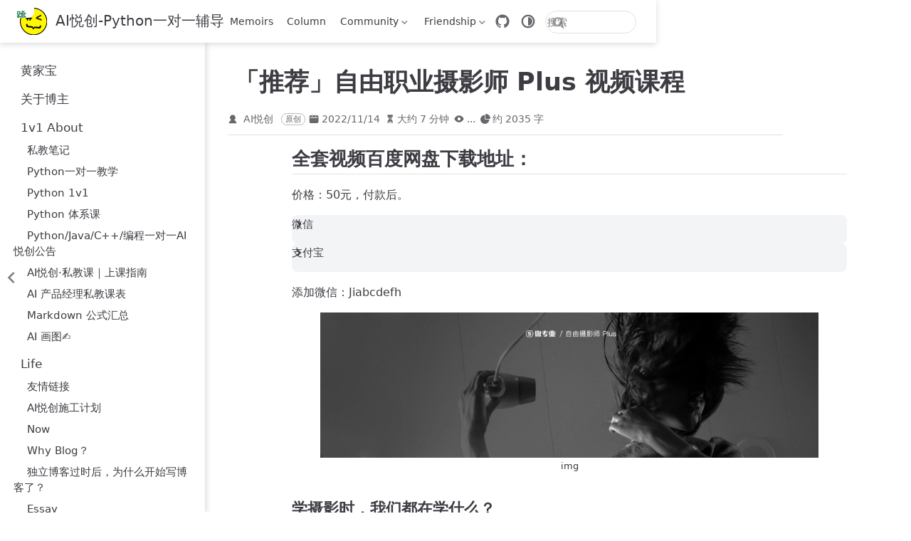

--- FILE ---
content_type: text/html
request_url: https://bornforthis.cn/494.html
body_size: 12859
content:
<!doctype html>
<html lang="zh-CN" data-theme="light">
  <head>
    <meta charset="utf-8" />
    <meta name="viewport" content="width=device-width,initial-scale=1" />
    <meta name="keywords" content="一对一辅导编程,编程1v1,CS辅导,编程一对一辅导,少儿编程一对一,Python 1v1,AI悦创,一对一,菜鸟教程,Python,编程一对一,C++,Java,AI,人工智能,黄家宝,Python一对一教学,Python辅导,留学生CS辅导,ChatGPT代注册,Java一对一辅导">
    <meta name="description" content="Python一对一辅导,编程1v1,Java一对一辅导,一对一教学辅导,CS辅导,面试辅导,爬虫一对一教学,菜鸟教程,编程一对一教学,少儿编程一对一,人工智能,黄家宝,全网3888+学员,值得信赖,Python一对一教学,Java一对一教学,留学生CS辅导,ChatGPT代注册">
    <style>
      :root {
        --vp-c-bg: #fff;
      }

      [data-theme="dark"] {
        --vp-c-bg: #1b1b1f;
      }

      html,
      body {
        background: var(--vp-c-bg);
      }
    </style>
    <script>
      const userMode = localStorage.getItem("vuepress-theme-hope-scheme");
      const systemDarkMode =
        window.matchMedia &&
        window.matchMedia("(prefers-color-scheme: dark)").matches;

      if (userMode === "dark" || (userMode !== "light" && systemDarkMode)) {
        document.documentElement.setAttribute("data-theme", "dark");
      }
    </script>
    <script type="application/ld+json">{"@context":"https://schema.org","@type":"Article","headline":"「推荐」自由职业摄影师 Plus 视频课程","image":["https://www.pianshen.com/images/358/577f0a1bcbda63728643ae14ace59756.JPEG"],"datePublished":"2022-11-14T12:10:52.000Z","dateModified":"2025-04-10T23:44:12.000Z","author":[{"@type":"Person","name":"AI悦创"}]}</script><meta property="og:url" content="https://bornforthis.cn/494.html"><meta property="og:site_name" content="AI悦创-Python一对一辅导"><meta property="og:title" content="「推荐」自由职业摄影师 Plus 视频课程"><meta property="og:description" content="全套视频百度网盘下载地址： 价格：50元，付款后。 微信 支付宝 添加微信：Jiabcdefh imgimg 学摄影时，我们都在学什么？ 咔图摄影教育中心 叶梓 不少摄影人纠结于繁复的相机操作，同时还要考虑构图、色彩、光线的事情，一个脑子实在是不够用！学的越多，就越是不知道该怎么拍才好！摄影真的有那么复杂吗？恐怕不是！ 本课程由国际摄影爱好者协会（IP..."><meta property="og:type" content="article"><meta property="og:image" content="https://www.pianshen.com/images/358/577f0a1bcbda63728643ae14ace59756.JPEG"><meta property="og:locale" content="zh-CN"><meta property="og:updated_time" content="2025-04-10T23:44:12.000Z"><meta property="article:author" content="AI悦创"><meta property="article:published_time" content="2022-11-14T12:10:52.000Z"><meta property="article:modified_time" content="2025-04-10T23:44:12.000Z"><meta name="keywords" content="一对一辅导编程,编程一对一辅导,少儿编程一对一,Python 1v1,AI悦创,一对一,Python,编程一对一,C++,Java,AI,人工智能,黄家宝,Python一对一教学,Python辅导,全网3000+学员,值得信赖"><meta name="description" content="一对一辅导编程,编程一对一辅导,少儿编程一对一,Python 1v1,AI悦创,一对一,Python,编程一对一,C++,Java,AI,人工智能,黄家宝,Python一对一教学,Python辅导,全网3000+学员,值得信赖"><meta name="google-adsense-account" content="ca-pub-5987340307114699"><link rel="icon" href="/favicon.ico"><script>
      var _hmt = _hmt || [];
      (function() {
        var hm = document.createElement("script");
        hm.src = "https://hm.baidu.com/hm.js?2c924d7bcd249a2eaa2d4d003771cead";
        var s = document.getElementsByTagName("script")[0]; 
        s.parentNode.insertBefore(hm, s);
      })();
      </script><script async="" href="https://www.googletagmanager.com/gtag/js?id=G-PK3BBE140P">
      window.dataLayer = window.dataLayer || [];
      function gtag(){dataLayer.push(arguments);}
      gtag('js', new Date());
    
      gtag('config', 'G-ZTEFJDCG66');
      </script><link rel="alternate" type="application/atom+xml" href="https://bornforthis.cn/atom.xml" title="AI悦创-Python一对一辅导 Atom Feed"><link rel="alternate" type="application/json" href="https://bornforthis.cn/feed.json" title="AI悦创-Python一对一辅导 JSON Feed"><link rel="alternate" type="application/rss+xml" href="https://bornforthis.cn/rss.xml" title="AI悦创-Python一对一辅导 RSS Feed"><title>「推荐」自由职业摄影师 Plus 视频课程 | AI悦创-Python一对一辅导</title>
    <link rel="preload" href="/assets/style-Btfvf0VG.css" as="style"><link rel="stylesheet" href="/assets/style-Btfvf0VG.css">
    <link rel="modulepreload" href="/assets/app-BvV3xVT8.js"><link rel="modulepreload" href="/assets/494.html-BMGgsEzs.js"><link rel="modulepreload" href="/assets/Jiabcdefh-Cr2mq7ez.js"><link rel="modulepreload" href="/assets/plugin-vue_export-helper-DlAUqK2U.js">
    
  </head>
  <body>
    <div id="app"><!--[--><!--[--><!--[--><span tabindex="-1"></span><a href="#main-content" class="vp-skip-link sr-only">跳至主要內容</a><!--]--><div class="theme-container external-link-icon has-toc" vp-container><!--[--><header id="navbar" class="vp-navbar" vp-navbar><div class="vp-navbar-start"><button type="button" class="vp-toggle-sidebar-button" title="Toggle Sidebar"><span class="icon"></span></button><!--[--><a class="route-link vp-brand" href="/" aria-label="带我回家"><img class="vp-nav-logo" src="/aiyc.svg" alt><!----><span class="vp-site-name hide-in-pad">AI悦创-Python一对一辅导</span></a><!--]--></div><div class="vp-navbar-center"><!--[--><nav class="vp-nav-links"><div class="vp-nav-item hide-in-mobile"><a class="route-link auto-link" href="/Memoirs.html" aria-label="Memoirs"><!--[--><i class="vp-icon iconfont icon-blog" sizing="height"></i><!--]-->Memoirs<!----></a></div><div class="vp-nav-item hide-in-mobile"><a class="route-link auto-link" href="/column.html" aria-label="Column"><!--[--><i class="vp-icon iconfont icon-columnszhuanlan" sizing="height"></i><!--]-->Column<!----></a></div><div class="vp-nav-item hide-in-mobile"><div class="vp-dropdown-wrapper"><button type="button" class="vp-dropdown-title" aria-label="Community"><!--[--><i class="vp-icon iconfont icon-shequ-jihuo" sizing="height"></i>Community<!--]--><span class="arrow"></span><ul class="vp-dropdown"><li class="vp-dropdown-item"><h4 class="vp-dropdown-subtitle">在线平台</h4><ul class="vp-dropdown-subitems"><li class="vp-dropdown-subitem"><a class="auto-link external-link" href="https://py.bornforthis.cn/" aria-label="Python Online" rel="noopener noreferrer" target="_blank"><!--[--><i class="vp-icon iconfont icon-python" sizing="both"></i><!--]-->Python Online<!----></a></li><li class="vp-dropdown-subitem"><a class="auto-link external-link" href="https://huangjiabaoaiyc.gitee.io/visualgo/" aria-label="Data Structure" rel="noopener noreferrer" target="_blank"><!--[--><i class="vp-icon iconfont icon-discover" sizing="both"></i><!--]-->Data Structure<!----></a></li><li class="vp-dropdown-subitem"><a class="auto-link external-link" href="https://bornforthis.cn/json/" aria-label="Json Online" rel="noopener noreferrer" target="_blank"><!--[--><i class="vp-icon iconfont icon-json" sizing="both"></i><!--]-->Json Online<!----></a></li><li class="vp-dropdown-subitem"><a class="auto-link external-link" href="https://bornforthis.cn/m3u8" aria-label="m3u8 Play" rel="noopener noreferrer" target="_blank"><!--[--><i class="vp-icon iconfont icon-preview" sizing="both"></i><!--]-->m3u8 Play<!----></a></li><li class="vp-dropdown-subitem"><a class="auto-link external-link" href="https://bornforthis.cn/tool/" aria-label="Decimal online conversion" rel="noopener noreferrer" target="_blank"><!--[--><i class="vp-icon iconfont icon-tool" sizing="both"></i><!--]-->Decimal online conversion<!----></a></li><li class="vp-dropdown-subitem"><a class="auto-link external-link" href="https://bornforthis.cn/html_online/" aria-label="HTML Online" rel="noopener noreferrer" target="_blank"><!--[--><i class="vp-icon iconfont icon-web" sizing="both"></i><!--]-->HTML Online<!----></a></li><li class="vp-dropdown-subitem"><a class="auto-link external-link" href="https://bornforthis.cn/python/#/" aria-label="Python" rel="noopener noreferrer" target="_blank"><!--[--><i class="vp-icon iconfont icon-python" sizing="both"></i><!--]-->Python<!----></a></li></ul></li></ul></button></div></div><div class="vp-nav-item hide-in-mobile"><div class="vp-dropdown-wrapper"><button type="button" class="vp-dropdown-title" aria-label="Friendship"><!--[--><i class="vp-icon iconfont icon-pengyouquan3" sizing="height"></i>Friendship<!--]--><span class="arrow"></span><ul class="vp-dropdown"><li class="vp-dropdown-item"><h4 class="vp-dropdown-subtitle">开发本站</h4><ul class="vp-dropdown-subitems"><li class="vp-dropdown-subitem"><a class="auto-link external-link" href="https://www.class1v1.com/" aria-label="1v1官网" rel="noopener noreferrer" target="_blank"><!--[--><i class="vp-icon iconfont icon-1v1-4" sizing="both"></i><!--]-->1v1官网<!----></a></li><li class="vp-dropdown-subitem"><a class="route-link auto-link" href="/friendship-link.html" aria-label="友情链接"><!--[--><i class="vp-icon iconfont icon-pengyoufill" sizing="both"></i><!--]-->友情链接<!----></a></li><li class="vp-dropdown-subitem"><a class="auto-link external-link" href="https://github.com/AndersonHJB/BornforthisData" aria-label="文章涉及资料" rel="noopener noreferrer" target="_blank"><!--[--><i class="vp-icon iconfont icon-github" sizing="both"></i><!--]-->文章涉及资料<!----></a></li></ul></li><li class="vp-dropdown-item"><h4 class="vp-dropdown-subtitle">审美</h4><ul class="vp-dropdown-subitems"><li class="vp-dropdown-subitem"><a class="auto-link external-link" href="https://unsplash.com/" aria-label="Unsplash" rel="noopener noreferrer" target="_blank"><!--[--><i class="vp-icon iconfont icon-pic" sizing="both"></i><!--]-->Unsplash<!----></a></li><li class="vp-dropdown-subitem"><a class="auto-link external-link" href="https://dribbble.com/" aria-label="Dribbble" rel="noopener noreferrer" target="_blank"><!--[--><i class="vp-icon iconfont icon-emoji" sizing="both"></i><!--]-->Dribbble<!----></a></li><li class="vp-dropdown-subitem"><a class="auto-link external-link" href="https://openprocessing.org/" aria-label="openprocessing" rel="noopener noreferrer" target="_blank"><!--[--><i class="vp-icon iconfont icon-VIsheji" sizing="both"></i><!--]-->openprocessing<!----></a></li><li class="vp-dropdown-subitem"><a class="auto-link external-link" href="https://dribbble.com/" aria-label="dribbble" rel="noopener noreferrer" target="_blank"><!--[--><i class="vp-icon iconfont icon-chuangyi" sizing="both"></i><!--]-->dribbble<!----></a></li></ul></li><li class="vp-dropdown-item"><h4 class="vp-dropdown-subtitle">开源/订阅</h4><ul class="vp-dropdown-subitems"><li class="vp-dropdown-subitem"><a class="auto-link external-link" href="https://pypi.org/user/Bornforthis/" aria-label="Open library" rel="noopener noreferrer" target="_blank"><!--[--><i class="vp-icon iconfont icon-python" sizing="both"></i><!--]-->Open library<!----></a></li><li class="vp-dropdown-subitem"><a class="auto-link external-link" href="https://github.com/AndersonHJB/bootstrapmb" aria-label="HTML Template" rel="noopener noreferrer" target="_blank"><!--[--><i class="vp-icon iconfont icon-web1" sizing="both"></i><!--]-->HTML Template<!----></a></li><li class="vp-dropdown-subitem"><a class="auto-link external-link" href="https://bornforthis.cn/feed.json" aria-label="Feed Json" rel="noopener noreferrer" target="_blank"><!--[--><i class="vp-icon iconfont icon-rss" sizing="both"></i><!--]-->Feed Json<!----></a></li><li class="vp-dropdown-subitem"><a class="auto-link external-link" href="https://bornforthis.cn/atom.xml" aria-label="Feed Atom" rel="noopener noreferrer" target="_blank"><!--[--><i class="vp-icon iconfont icon-rss" sizing="both"></i><!--]-->Feed Atom<!----></a></li><li class="vp-dropdown-subitem"><a class="auto-link external-link" href="https://bornforthis.cn/rss.xml" aria-label="Feed Rss" rel="noopener noreferrer" target="_blank"><!--[--><i class="vp-icon iconfont icon-rss" sizing="both"></i><!--]-->Feed Rss<!----></a></li></ul></li><li class="vp-dropdown-item"><a class="auto-link external-link" href="https://ai.bornforthis.cn/" aria-label="AI实验室" rel="noopener noreferrer" target="_blank"><!--[--><i class="vp-icon iconfont icon-gemini-ai" sizing="both"></i><!--]-->AI实验室<!----></a></li></ul></button></div></div></nav><!--]--></div><div class="vp-navbar-end"><!--[--><!----><div class="vp-nav-item vp-action"><a class="vp-action-link" href="https://github.com/AndersonHJB/bornforthis.cn" target="_blank" rel="noopener noreferrer" aria-label="GitHub"><svg xmlns="http://www.w3.org/2000/svg" class="icon github-icon" viewBox="0 0 1024 1024" fill="currentColor" aria-label="github icon" name="github" style="width:1.25rem;height:1.25rem;vertical-align:middle;"><path d="M511.957 21.333C241.024 21.333 21.333 240.981 21.333 512c0 216.832 140.544 400.725 335.574 465.664 24.49 4.395 32.256-10.07 32.256-23.083 0-11.69.256-44.245 0-85.205-136.448 29.61-164.736-64.64-164.736-64.64-22.315-56.704-54.4-71.765-54.4-71.765-44.587-30.464 3.285-29.824 3.285-29.824 49.195 3.413 75.179 50.517 75.179 50.517 43.776 75.008 114.816 53.333 142.762 40.79 4.523-31.66 17.152-53.377 31.19-65.537-108.971-12.458-223.488-54.485-223.488-242.602 0-53.547 19.114-97.323 50.517-131.67-5.035-12.33-21.93-62.293 4.779-129.834 0 0 41.258-13.184 134.912 50.346a469.803 469.803 0 0 1 122.88-16.554c41.642.213 83.626 5.632 122.88 16.554 93.653-63.488 134.784-50.346 134.784-50.346 26.752 67.541 9.898 117.504 4.864 129.834 31.402 34.347 50.474 78.123 50.474 131.67 0 188.586-114.73 230.016-224.042 242.09 17.578 15.232 33.578 44.672 33.578 90.454v135.85c0 13.142 7.936 27.606 32.854 22.87C862.25 912.597 1002.667 728.747 1002.667 512c0-271.019-219.648-490.667-490.71-490.667z"></path></svg></a></div><div class="vp-nav-item hide-in-mobile"><button type="button" class="vp-color-mode-switch" id="color-mode-switch"><svg xmlns="http://www.w3.org/2000/svg" class="icon auto-icon" viewBox="0 0 1024 1024" fill="currentColor" aria-label="auto icon" name="auto" style="display:block;"><path d="M512 992C246.92 992 32 777.08 32 512S246.92 32 512 32s480 214.92 480 480-214.92 480-480 480zm0-840c-198.78 0-360 161.22-360 360 0 198.84 161.22 360 360 360s360-161.16 360-360c0-198.78-161.22-360-360-360zm0 660V212c165.72 0 300 134.34 300 300 0 165.72-134.28 300-300 300z"></path></svg><svg xmlns="http://www.w3.org/2000/svg" class="icon dark-icon" viewBox="0 0 1024 1024" fill="currentColor" aria-label="dark icon" name="dark" style="display:none;"><path d="M524.8 938.667h-4.267a439.893 439.893 0 0 1-313.173-134.4 446.293 446.293 0 0 1-11.093-597.334A432.213 432.213 0 0 1 366.933 90.027a42.667 42.667 0 0 1 45.227 9.386 42.667 42.667 0 0 1 10.24 42.667 358.4 358.4 0 0 0 82.773 375.893 361.387 361.387 0 0 0 376.747 82.774 42.667 42.667 0 0 1 54.187 55.04 433.493 433.493 0 0 1-99.84 154.88 438.613 438.613 0 0 1-311.467 128z"></path></svg><svg xmlns="http://www.w3.org/2000/svg" class="icon light-icon" viewBox="0 0 1024 1024" fill="currentColor" aria-label="light icon" name="light" style="display:none;"><path d="M952 552h-80a40 40 0 0 1 0-80h80a40 40 0 0 1 0 80zM801.88 280.08a41 41 0 0 1-57.96-57.96l57.96-58a41.04 41.04 0 0 1 58 58l-58 57.96zM512 752a240 240 0 1 1 0-480 240 240 0 0 1 0 480zm0-560a40 40 0 0 1-40-40V72a40 40 0 0 1 80 0v80a40 40 0 0 1-40 40zm-289.88 88.08-58-57.96a41.04 41.04 0 0 1 58-58l57.96 58a41 41 0 0 1-57.96 57.96zM192 512a40 40 0 0 1-40 40H72a40 40 0 0 1 0-80h80a40 40 0 0 1 40 40zm30.12 231.92a41 41 0 0 1 57.96 57.96l-57.96 58a41.04 41.04 0 0 1-58-58l58-57.96zM512 832a40 40 0 0 1 40 40v80a40 40 0 0 1-80 0v-80a40 40 0 0 1 40-40zm289.88-88.08 58 57.96a41.04 41.04 0 0 1-58 58l-57.96-58a41 41 0 0 1 57.96-57.96z"></path></svg></button></div><form class="search-box" role="search"><input type="search" placeholder="搜索" autocomplete="off" spellcheck="false" value><!----></form><!--]--><button type="button" class="vp-toggle-navbar-button" aria-label="Toggle Navbar" aria-expanded="false" aria-controls="nav-screen"><span><span class="vp-top"></span><span class="vp-middle"></span><span class="vp-bottom"></span></span></button></div></header><!----><!--]--><!----><div class="toggle-sidebar-wrapper"><span class="arrow start"></span></div><aside id="sidebar" class="vp-sidebar" vp-sidebar><!----><ul class="vp-sidebar-links"><li><a class="route-link auto-link vp-sidebar-link" href="/" aria-label="黄家宝"><!--[--><i class="vp-icon iconfont icon-home" sizing="both"></i><!--]-->黄家宝<!----></a></li><li><a class="route-link auto-link vp-sidebar-link" href="/intro.html" aria-label="关于博主"><!--[--><i class="vp-icon iconfont icon-people" sizing="both"></i><!--]-->关于博主<!----></a></li><li><section class="vp-sidebar-group"><p class="vp-sidebar-header"><i class="vp-icon iconfont icon-1v1-3" sizing="both"></i><span class="vp-sidebar-title">1v1 About</span><!----></p><ul class="vp-sidebar-links"><li><a class="route-link auto-link vp-sidebar-link" href="/1v1/" aria-label="私教笔记"><!--[--><i class="vp-icon iconfont icon-1v1-4" sizing="both"></i><!--]-->私教笔记<!----></a></li><li><a class="route-link auto-link vp-sidebar-link" href="/onepython.html" aria-label="Python一对一教学"><!--[--><i class="vp-icon iconfont icon-python" sizing="both"></i><!--]-->Python一对一教学<!----></a></li><li><a class="route-link auto-link vp-sidebar-link" href="/python1v1.html" aria-label="Python 1v1"><!--[--><i class="vp-icon iconfont icon-python" sizing="both"></i><!--]-->Python 1v1<!----></a></li><li><a class="route-link auto-link vp-sidebar-link" href="/1v1-txk.html" aria-label="Python 体系课"><!--[--><i class="vp-icon iconfont icon-python" sizing="both"></i><!--]-->Python 体系课<!----></a></li><li><a class="route-link auto-link vp-sidebar-link" href="/Notice.html" aria-label="Python/Java/C++/编程一对一AI悦创公告"><!--[--><i class="vp-icon iconfont icon-1v1-3" sizing="both"></i><!--]-->Python/Java/C++/编程一对一AI悦创公告<!----></a></li><li><a class="route-link auto-link vp-sidebar-link" href="/Class-guide.html" aria-label="AI悦创·私教课｜上课指南"><!--[--><i class="vp-icon iconfont icon-plan" sizing="both"></i><!--]-->AI悦创·私教课｜上课指南<!----></a></li><li><a class="route-link auto-link vp-sidebar-link" href="/ai-model.html" aria-label="AI 产品经理私教课表"><!--[--><i class="vp-icon iconfont icon-rengongzhinengdanao" sizing="both"></i><!--]-->AI 产品经理私教课表<!----></a></li><li><a class="route-link auto-link vp-sidebar-link" href="/math.html" aria-label="Markdown 公式汇总"><!--[--><i class="vp-icon iconfont icon-markdown" sizing="both"></i><!--]-->Markdown 公式汇总<!----></a></li><li><a class="route-link auto-link vp-sidebar-link" href="/AI-drawing.html" aria-label="AI 画图✍️"><!--[--><i class="vp-icon iconfont icon-python" sizing="both"></i><!--]-->AI 画图✍️<!----></a></li></ul></section></li><li><section class="vp-sidebar-group"><p class="vp-sidebar-header"><i class="vp-icon iconfont icon-life" sizing="both"></i><span class="vp-sidebar-title">Life</span><!----></p><ul class="vp-sidebar-links"><li><a class="route-link auto-link vp-sidebar-link" href="/friendship-link.html" aria-label="友情链接"><!--[--><i class="vp-icon iconfont icon-pengyoufill" sizing="both"></i><!--]-->友情链接<!----></a></li><li><a class="route-link auto-link vp-sidebar-link" href="/plan.html" aria-label="AI悦创施工计划"><!--[--><i class="vp-icon iconfont icon-plane" sizing="both"></i><!--]-->AI悦创施工计划<!----></a></li><li><a class="route-link auto-link vp-sidebar-link" href="/Now.html" aria-label="Now"><!--[--><i class="vp-icon iconfont icon-plane" sizing="both"></i><!--]-->Now<!----></a></li><li><a class="route-link auto-link vp-sidebar-link" href="/aboutblog.html" aria-label="Why Blog？"><!--[--><i class="vp-icon iconfont icon-columnszhuanlan" sizing="both"></i><!--]-->Why Blog？<!----></a></li><li><a class="route-link auto-link vp-sidebar-link" href="/why-blog.html" aria-label="独立博客过时后，为什么开始写博客了？"><!--[--><i class="vp-icon iconfont icon-blog" sizing="both"></i><!--]-->独立博客过时后，为什么开始写博客了？<!----></a></li><li><a class="route-link auto-link vp-sidebar-link" href="/essays.html" aria-label="Essay"><!--[--><i class="vp-icon iconfont icon-yongyan" sizing="both"></i><!--]-->Essay<!----></a></li><li><a class="route-link auto-link vp-sidebar-link" href="/password.html" aria-label="PW"><!--[--><i class="vp-icon iconfont icon-docs" sizing="both"></i><!--]-->PW<!----></a></li></ul></section></li><li><a class="route-link auto-link vp-sidebar-link" href="/learning_web/" aria-label="网站分享"><!--[--><i class="vp-icon iconfont icon-JC_054" sizing="both"></i><!--]-->网站分享<!----></a></li><li><section class="vp-sidebar-group"><button class="vp-sidebar-header clickable" type="button"><i class="vp-icon iconfont icon-guanggaopai" sizing="both"></i><span class="vp-sidebar-title">Advertising</span><span class="vp-arrow end"></span></button><!----></section></li></ul><!----></aside><!--[--><main id="main-content" class="vp-page"><!--[--><!----><!----><nav class="vp-breadcrumb disable"></nav><div class="vp-page-title"><h1><i class="vp-icon iconfont icon-python" sizing="height"></i>「推荐」自由职业摄影师 Plus 视频课程</h1><div class="page-info"><span class="page-author-info" aria-label="作者🖊" data-balloon-pos="up"><svg xmlns="http://www.w3.org/2000/svg" class="icon author-icon" viewBox="0 0 1024 1024" fill="currentColor" aria-label="author icon" name="author"><path d="M649.6 633.6c86.4-48 147.2-144 147.2-249.6 0-160-128-288-288-288s-288 128-288 288c0 108.8 57.6 201.6 147.2 249.6-121.6 48-214.4 153.6-240 288-3.2 9.6 0 19.2 6.4 25.6 3.2 9.6 12.8 12.8 22.4 12.8h704c9.6 0 19.2-3.2 25.6-12.8 6.4-6.4 9.6-16 6.4-25.6-25.6-134.4-121.6-240-243.2-288z"></path></svg><span><span class="page-author-item">AI悦创</span></span><span property="author" content="AI悦创"></span></span><span class="page-original-info">原创</span><span class="page-date-info" aria-label="写作日期📅" data-balloon-pos="up"><svg xmlns="http://www.w3.org/2000/svg" class="icon calendar-icon" viewBox="0 0 1024 1024" fill="currentColor" aria-label="calendar icon" name="calendar"><path d="M716.4 110.137c0-18.753-14.72-33.473-33.472-33.473-18.753 0-33.473 14.72-33.473 33.473v33.473h66.993v-33.473zm-334.87 0c0-18.753-14.72-33.473-33.473-33.473s-33.52 14.72-33.52 33.473v33.473h66.993v-33.473zm468.81 33.52H716.4v100.465c0 18.753-14.72 33.473-33.472 33.473a33.145 33.145 0 01-33.473-33.473V143.657H381.53v100.465c0 18.753-14.72 33.473-33.473 33.473a33.145 33.145 0 01-33.473-33.473V143.657H180.6A134.314 134.314 0 0046.66 277.595v535.756A134.314 134.314 0 00180.6 947.289h669.74a134.36 134.36 0 00133.94-133.938V277.595a134.314 134.314 0 00-133.94-133.938zm33.473 267.877H147.126a33.145 33.145 0 01-33.473-33.473c0-18.752 14.72-33.473 33.473-33.473h736.687c18.752 0 33.472 14.72 33.472 33.473a33.145 33.145 0 01-33.472 33.473z"></path></svg><span data-allow-mismatch="text">2022/11/14</span><meta property="datePublished" content="2022-11-14T12:10:52.000Z"></span><!----><!----><span class="page-reading-time-info" aria-label="阅读时间⌛" data-balloon-pos="up"><svg xmlns="http://www.w3.org/2000/svg" class="icon timer-icon" viewBox="0 0 1024 1024" fill="currentColor" aria-label="timer icon" name="timer"><path d="M799.387 122.15c4.402-2.978 7.38-7.897 7.38-13.463v-1.165c0-8.933-7.38-16.312-16.312-16.312H256.33c-8.933 0-16.311 7.38-16.311 16.312v1.165c0 5.825 2.977 10.874 7.637 13.592 4.143 194.44 97.22 354.963 220.201 392.763-122.204 37.542-214.893 196.511-220.2 389.397-4.661 5.049-7.638 11.651-7.638 19.03v5.825h566.49v-5.825c0-7.379-2.849-13.981-7.509-18.9-5.049-193.016-97.867-351.985-220.2-389.527 123.24-37.67 216.446-198.453 220.588-392.892zM531.16 450.445v352.632c117.674 1.553 211.787 40.778 211.787 88.676H304.097c0-48.286 95.149-87.382 213.728-88.676V450.445c-93.077-3.107-167.901-81.297-167.901-177.093 0-8.803 6.99-15.793 15.793-15.793 8.803 0 15.794 6.99 15.794 15.793 0 80.261 63.69 145.635 142.01 145.635s142.011-65.374 142.011-145.635c0-8.803 6.99-15.793 15.794-15.793s15.793 6.99 15.793 15.793c0 95.019-73.789 172.82-165.96 177.093z"></path></svg><span>大约 7 分钟</span><meta property="timeRequired" content="PT7M"></span><span class="page-pageview-info" aria-label="访问量🔢" data-balloon-pos="up"><svg xmlns="http://www.w3.org/2000/svg" class="icon eye-icon" viewBox="0 0 1024 1024" fill="currentColor" aria-label="eye icon" name="eye"><path d="M992 512.096c0-5.76-.992-10.592-1.28-11.136-.192-2.88-1.152-8.064-2.08-10.816-.256-.672-.544-1.376-.832-2.08-.48-1.568-1.024-3.104-1.6-4.32C897.664 290.112 707.104 160 512 160c-195.072 0-385.632 130.016-473.76 322.592-1.056 2.112-1.792 4.096-2.272 5.856a55.512 55.512 0 00-.64 1.6c-1.76 5.088-1.792 8.64-1.632 7.744-.832 3.744-1.568 11.168-1.568 11.168-.224 2.272-.224 4.032.032 6.304 0 0 .736 6.464 1.088 7.808.128 1.824.576 4.512 1.12 6.976h-.032c.448 2.08 1.12 4.096 1.984 6.08.48 1.536.992 2.976 1.472 4.032C126.432 733.856 316.992 864 512 864c195.136 0 385.696-130.048 473.216-321.696 1.376-2.496 2.24-4.832 2.848-6.912.256-.608.48-1.184.672-1.728 1.536-4.48 1.856-8.32 1.728-8.32l-.032.032c.608-3.104 1.568-7.744 1.568-13.28zM512 672c-88.224 0-160-71.776-160-160s71.776-160 160-160 160 71.776 160 160-71.776 160-160 160z"></path></svg><span id="ArtalkPV" class="vp-pageview waline-pageview-count" data-path="/494.html" data-page-key="/494.html">...</span></span><span class="page-word-info" aria-label="字数🔠" data-balloon-pos="up"><svg xmlns="http://www.w3.org/2000/svg" class="icon word-icon" viewBox="0 0 1024 1024" fill="currentColor" aria-label="word icon" name="word"><path d="M518.217 432.64V73.143A73.143 73.143 0 01603.43 1.097a512 512 0 01419.474 419.474 73.143 73.143 0 01-72.046 85.212H591.36a73.143 73.143 0 01-73.143-73.143z"></path><path d="M493.714 566.857h340.297a73.143 73.143 0 0173.143 85.577A457.143 457.143 0 11371.566 117.76a73.143 73.143 0 0185.577 73.143v339.383a36.571 36.571 0 0036.571 36.571z"></path></svg><span>约 2035 字</span><meta property="wordCount" content="2035"></span></div><hr></div><!----><div class="" vp-content><!----><div id="markdown-content"><h2 id="全套视频百度网盘下载地址" tabindex="-1"><a class="header-anchor" href="#全套视频百度网盘下载地址"><span>全套视频百度网盘下载地址：</span></a></h2><p>价格：50元，付款后。</p><details class="hint-container details"><summary>微信</summary><img src="/assets/01-m7MCFUI3.jpg" style="zoom:25%;"></details><details class="hint-container details"><summary>支付宝</summary><img src="/assets/02-DxLiO-2H.jpg" style="zoom:25%;"></details><p>添加微信：Jiabcdefh</p><figure><img src="/assets/1d3f59cff02f592bc98b1d3e5a8844cf-YxXL0HUC.jpeg" alt="img" tabindex="0" loading="lazy"><figcaption>img</figcaption></figure><h3 id="学摄影时-我们都在学什么" tabindex="-1"><a class="header-anchor" href="#学摄影时-我们都在学什么"><span>学摄影时，我们都在学什么？</span></a></h3><blockquote><p>咔图摄影教育中心 叶梓</p></blockquote><p>不少摄影人纠结于繁复的相机操作，同时还要考虑构图、色彩、光线的事情，一个脑子实在是不够用！学的越多，就越是不知道该怎么拍才好！摄影真的有那么复杂吗？恐怕不是！</p><p>本课程由国际摄影爱好者协会（IPEA）主席，咔图摄影教育中心创始人及CEO叶梓老师全程亲授， 你将掌握自由职业摄影师所需全部技能，并学会如何从零到一创建自己的工作室。</p><blockquote><p>讲师介绍：<br> 知名摄影师、摄影讲师、行业意见领袖亲制亲授<br> 叶梓<br> 咔图摄影教育中心创始人及CEO<br> 叶梓咔图摄影教育中心创始人及CEO自由摄影师，Adobe资深客席讲师，Datacolor色彩管理专家，曾为《中国摄影报》撰写专栏。曾于北京水立方等场馆举办三次个展，作品曾于德国十城巡展，进修于玛格南大师班，师从英国摄影师Olivia Arthur。叶梓先生从事摄影教育多年，其希望以摄影艺术、审美教育为手段，最终达到改善人们生活品质的目标。</p></blockquote><h2 id="包含课程" tabindex="-1"><a class="header-anchor" href="#包含课程"><span>包含课程</span></a></h2><h3 id="_1-器材基础必修" tabindex="-1"><a class="header-anchor" href="#_1-器材基础必修"><span>1 器材基础必修</span></a></h3><p><strong>适合人群：没有摄影基础，或者基础薄弱没有接受过系统教学的摄影人。</strong></p><ol><li>为什么我要学这门课？</li><li>器材操作是摄影艺术的基础，如果器材操作不熟悉，就有如当兵的不会用枪；</li><li>如今网络上的摄影教程五花八门，其中存在不少误区，真假难辩；</li><li>摄影的坏习惯一旦形成，就很难纠正，因此你需要一位引路人；</li><li>兴趣很重要，不要被那些枯燥的说教磨灭了你的热情；</li><li>顶级的讲师为你授课，费用还不及他平时授课费的1/20，你还犹豫什么？</li></ol><h3 id="_2-器材进阶必修" tabindex="-1"><a class="header-anchor" href="#_2-器材进阶必修"><span>2 器材进阶必修</span></a></h3><p><strong>适合人群：希望深入学习器材操作的高级技巧，或者基础薄弱没有接受过系统教学的摄影人。</strong></p><ol><li>学完这门课我可以：</li><li>全面了解手中器材的优缺点，扬长避短；</li><li>摆脱器材的束缚，任何设备都能拍出背景虚化的照片；</li><li>拍出神奇的多重曝摄影作品；</li><li>了解各类镜头的特点及优缺点；</li><li>哦！原来以前看到的那张大师照是这么拍的！</li></ol><h3 id="_3-摄影附件必修" tabindex="-1"><a class="header-anchor" href="#_3-摄影附件必修"><span>3 摄影附件必修</span></a></h3><p><strong>适合人群：职业摄影师必备技能及风光、人像摄影爱好者。</strong></p><ol><li>为什么我要学这门课？</li><li>有些滤镜的效果是后期所无法达到的；</li><li>绝大多数的风光摄影及商业摄影均需用到摄影附件；</li><li>只买对的，不买贵的，教你挑选适合自己的附件；</li><li>了解各类相机的优缺点，丰富自己的专业摄影知识；</li><li>顶级的讲师为你授课，费用还不及他平时授课费的零头，你还犹豫什么？</li></ol><h3 id="_4-构图必修" tabindex="-1"><a class="header-anchor" href="#_4-构图必修"><span>4 构图必修</span></a></h3><p><strong>适合人群：想要拍出漂亮照片的你。</strong></p><ol><li>为什么我要学这门课？</li><li>了解摄影人在创作时的思维步骤；</li><li>迅速拍出漂亮的照片；</li><li>学会不同的构图方法，作品从此不再单一；</li><li>让我们的照片离完美又近了一步；</li><li>顶级的讲师为你授课，费用还不及他平时授课费的零头，你还犹豫什么？</li></ol><h3 id="_5-色彩及光线必修" tabindex="-1"><a class="header-anchor" href="#_5-色彩及光线必修"><span>5 色彩及光线必修</span></a></h3><p><strong>适合人群：想要拍出漂亮照片的你。</strong></p><ol><li>为什么我要学这门课？</li><li>了解色彩带给我们的心理影响，如何搭配色彩；</li><li>认知白平衡及色温的意义；</li><li>不同光的拍摄手法；</li><li>掌握摄影的基本常识；</li><li>顶级的讲师为你授课，费用还不及他平时授课费的零头，你还犹豫什么？</li></ol><h3 id="_6-数码后期三部曲必修" tabindex="-1"><a class="header-anchor" href="#_6-数码后期三部曲必修"><span>6 数码后期三部曲必修</span></a></h3><p><strong>适合人群：想要成立自己的摄影工作室进行商业拍摄的摄影师，或者希望进一步完善自己摄影作品的摄影爱好者。</strong></p><ol><li>为什么我要学这门课？</li><li>节省照片整理的时间，科学管理照片；</li><li>快速修饰和挑选照片；</li><li>校正屏幕、相机及打印机的色彩，与色差说拜拜；</li><li>版权很重要，学会如何维权；</li><li>顶级的讲师为你授课，费用还不及他平时授课费的零头，你还犹豫什么？</li></ol><h3 id="_7-风光摄影必修" tabindex="-1"><a class="header-anchor" href="#_7-风光摄影必修"><span>7 风光摄影必修</span></a></h3><p><strong>适合人群：想要成为职业风光摄影师或风光摄影爱好者。</strong></p><ol><li>为什么我要学这门课？</li><li>了解风光摄影的器材准备；</li><li>掌握不同天气的拍摄手法；</li><li>把握最佳的拍摄光线；</li><li>全面提升自己风光摄影的技能；</li><li>顶级的讲师为你授课，费用还不及他平时授课费的零头，你还犹豫什么？</li></ol><h3 id="_8-人像摄影必修" tabindex="-1"><a class="header-anchor" href="#_8-人像摄影必修"><span>8 人像摄影必修</span></a></h3><p><strong>适合人群：自由职业摄影师或摄影爱好者。</strong></p><ol><li>为什么我要学这门课？</li><li>电商拍模特离不开人像摄影；</li><li>组建婚纱、婚礼摄影工作室离不开人像摄影；</li><li>接拍儿童摄影的工作离不开人像摄影；</li><li>生活记录更离不开人像摄影；</li><li>顶级的讲师为你授课，费用还不及他平时授课费的零头，你还犹豫什么？</li></ol><h3 id="_9-新闻纪实必修" tabindex="-1"><a class="header-anchor" href="#_9-新闻纪实必修"><span>9 新闻纪实必修</span></a></h3><ol><li>适合人群：喜爱新闻纪实类摄影人群。</li><li>为什么我要学这门课？</li><li>让我们知道新闻纪实的摄影意义；</li><li>了解新闻纪实的特性；</li><li>用它去简述你身边感人的故事；</li><li>欣赏大师级的新闻纪实摄影作品；</li><li>顶级的讲师为你授课，费用还不及他平时授课费的零头，你还犹豫什么？</li></ol><h3 id="_10-电商摄影必修" tabindex="-1"><a class="header-anchor" href="#_10-电商摄影必修"><span>10 电商摄影必修</span></a></h3><ol><li>适合人群：电商创业者。</li><li>为什么我要学这门课？</li><li>怎么拍照片促进我们的销售量；</li><li>各类商品的拍摄方法；</li><li>如何布置商品的拍摄环境；</li><li>必不可少的后期处理；</li><li>顶级的讲师为你授课，费用还不及他平时授课费的零头，你还犹豫什么？</li></ol><h3 id="_11-摄影师的生存之道必修" tabindex="-1"><a class="header-anchor" href="#_11-摄影师的生存之道必修"><span>11 摄影师的生存之道必修</span></a></h3><p>适合人群：针对希望从事摄影行业及业余摄影爱好者。</p><ol><li>为什么我要学这门课？</li><li>了解自己照片的权利；</li><li>如何为自己进行营销；</li><li>做好自己的经纪人；</li><li>维护自己的权益；</li><li>顶级的讲师为你授课，费用还不及他平时授课费的零头，你还犹豫什么？</li></ol><figure><img src="/assets/f5a8578c1cc28ba02bad8be4a17744f7-DrCMav0g.jpeg" alt="img" tabindex="0" loading="lazy"><figcaption>img</figcaption></figure><figure><img src="https://www.pianshen.com/images/358/577f0a1bcbda63728643ae14ace59756.JPEG" alt="img" tabindex="0" loading="lazy"><figcaption>img</figcaption></figure><p>课程资源截图：</p><figure><img src="/assets/5e82c178475b59659284682cf9ea2358-DizgAyVx.jpeg" alt="image-20200705153137184" tabindex="0" loading="lazy"><figcaption>image-20200705153137184</figcaption></figure><div align="center"><img src="/ewm/Jiabcdefh.jpg" alt="微信号：Jiabcdefh" style="zoom:25%;"></div></div><!----><!--[--><h2 id="doc-changelog" tabindex="-1"><a href="#doc-changelog" class="header-anchor"><span>更新日志</span></a></h2><div class="vp-changelog-wrapper"><div class="vp-changelog-header"><div class="vp-latest-updated"><span class="vp-changelog-icon"></span><span data-allow-mismatch>2025/4/11 07:44</span></div><div><span class="vp-changelog-menu-icon"></span><span>查看所有更新日志</span></div></div><ul class="vp-changelog-list"><!--[--><li class="vp-changelog-item-commit"><span class="vp-changelog-hash" target="_blank" rel="noreferrer"><code>f8589</code></span><span class="vp-changelog-divider">-</span><span class="vp-changelog-message">单独更新</span><span class="vp-changelog-date" data-allow-mismatch>于 <time datetime="2025-04-10T23:44:12.000Z">2025/4/11</time></span></li><li class="vp-changelog-item-commit"><span class="vp-changelog-hash" target="_blank" rel="noreferrer"><code>aed17</code></span><span class="vp-changelog-divider">-</span><span class="vp-changelog-message">启用编辑链接，提升文档的可用性和用户体验</span><span class="vp-changelog-date" data-allow-mismatch>于 <time datetime="2025-03-30T11:21:31.000Z">2025/3/30</time></span></li><li class="vp-changelog-item-commit"><span class="vp-changelog-hash" target="_blank" rel="noreferrer"><code>280a1</code></span><span class="vp-changelog-divider">-</span><span class="vp-changelog-message">您提到的这句话指的是在双向链表实现中对于尾部指针（这里称为 <code>last</code> 或 <code>__end</code>）的处理方式。在这种实现中，哨兵节点（sentinel node）被用作一个特殊的节点，以简化边界条件的处理。下面是对这句话的具体解释：</span><span class="vp-changelog-date" data-allow-mismatch>于 <time datetime="2023-12-24T05:13:55.000Z">2023/12/24</time></span></li><li class="vp-changelog-item-commit"><span class="vp-changelog-hash" target="_blank" rel="noreferrer"><code>cbb3a</code></span><span class="vp-changelog-divider">-</span><span class="vp-changelog-message">update</span><span class="vp-changelog-date" data-allow-mismatch>于 <time datetime="2023-01-30T03:36:14.000Z">2023/1/30</time></span></li><li class="vp-changelog-item-commit"><span class="vp-changelog-hash" target="_blank" rel="noreferrer"><code>610fe</code></span><span class="vp-changelog-divider">-</span><span class="vp-changelog-message">remove password</span><span class="vp-changelog-date" data-allow-mismatch>于 <time datetime="2023-01-25T05:35:16.000Z">2023/1/25</time></span></li><li class="vp-changelog-item-commit"><span class="vp-changelog-hash" target="_blank" rel="noreferrer"><code>e802f</code></span><span class="vp-changelog-divider">-</span><span class="vp-changelog-message">update</span><span class="vp-changelog-date" data-allow-mismatch>于 <time datetime="2023-01-15T09:35:22.000Z">2023/1/15</time></span></li><li class="vp-changelog-item-commit"><span class="vp-changelog-hash" target="_blank" rel="noreferrer"><code>76989</code></span><span class="vp-changelog-divider">-</span><span class="vp-changelog-message">update</span><span class="vp-changelog-date" data-allow-mismatch>于 <time datetime="2022-12-09T17:07:10.000Z">2022/12/10</time></span></li><li class="vp-changelog-item-commit"><span class="vp-changelog-hash" target="_blank" rel="noreferrer"><code>86c50</code></span><span class="vp-changelog-divider">-</span><span class="vp-changelog-message">update</span><span class="vp-changelog-date" data-allow-mismatch>于 <time datetime="2022-12-09T08:43:49.000Z">2022/12/9</time></span></li><li class="vp-changelog-item-commit"><span class="vp-changelog-hash" target="_blank" rel="noreferrer"><code>da36a</code></span><span class="vp-changelog-divider">-</span><span class="vp-changelog-message">update</span><span class="vp-changelog-date" data-allow-mismatch>于 <time datetime="2022-12-09T00:08:58.000Z">2022/12/9</time></span></li><li class="vp-changelog-item-commit"><span class="vp-changelog-hash" target="_blank" rel="noreferrer"><code>027da</code></span><span class="vp-changelog-divider">-</span><span class="vp-changelog-message">first commit</span><span class="vp-changelog-date" data-allow-mismatch>于 <time datetime="2022-11-28T11:23:45.000Z">2022/11/28</time></span></li><!--]--></ul></div><!--]--><!--[--><h2 id="doc-contributors" tabindex="-1"><a href="#doc-contributors" class="header-anchor"><span>贡献者</span></a></h2><div class="vp-contributors"><a href="https://github.com/AndersonHJB" target="_blank" rel="noreferrer" class="vp-contributor"><!----><span class="vp-contributor-name">AndersonHJB</span></a><span target="_blank" rel="noreferrer" class="vp-contributor"><!----><span class="vp-contributor-name">AI悦创</span></span></div><!--]--></div><footer class="vp-page-meta"><div class="vp-meta-item edit-link"><a class="auto-link external-link vp-meta-label" href="https://github.com/AndersonHJB/bornforthis.cn/edit/main/docs/494.md" aria-label="编辑此页" rel="noopener noreferrer" target="_blank"><!--[--><svg xmlns="http://www.w3.org/2000/svg" class="icon edit-icon" viewBox="0 0 1024 1024" fill="currentColor" aria-label="edit icon" name="edit"><path d="M430.818 653.65a60.46 60.46 0 0 1-50.96-93.281l71.69-114.012 7.773-10.365L816.038 80.138A60.46 60.46 0 0 1 859.225 62a60.46 60.46 0 0 1 43.186 18.138l43.186 43.186a60.46 60.46 0 0 1 0 86.373L588.879 565.55l-8.637 8.637-117.466 68.234a60.46 60.46 0 0 1-31.958 11.229z"></path><path d="M728.802 962H252.891A190.883 190.883 0 0 1 62.008 771.98V296.934a190.883 190.883 0 0 1 190.883-192.61h267.754a60.46 60.46 0 0 1 0 120.92H252.891a69.962 69.962 0 0 0-69.098 69.099V771.98a69.962 69.962 0 0 0 69.098 69.098h475.911A69.962 69.962 0 0 0 797.9 771.98V503.363a60.46 60.46 0 1 1 120.922 0V771.98A190.883 190.883 0 0 1 728.802 962z"></path></svg><!--]-->编辑此页<!----></a></div><div class="vp-meta-item git-info"><!----><!----></div></footer><!----><div id="comment" class="waline-wrapper vp-comment" vp-comment darkmode="false" style="display:block;"><!----></div><!----><!--]--></main><!--]--><footer class="vp-footer-wrapper" vp-footer><div class="vp-footer">长期招收编程一对一学员!微信:Jiabcdefh, <a href="https://beian.miit.gov.cn/" target="_blank">闽ICP备19021486号-6</a><a target="_blank" href="http://www.beian.gov.cn/portal/registerSystemInfo?recordcode=35030502000172" style="display:inline-block;text-decoration:none;height:20px;line-height:20px;"><img src="/beian.png" style="float:left;"/>闽公网安备 35030502000172号</a></div><div class="vp-copyright">Copyright © 2026 AI悦创 </div></footer></div><!--]--><!--[--><!----><!--[--><!--]--><!--[--><!--]--><!--]--><!--]--></div>
    <script type="module" src="/assets/app-BvV3xVT8.js" defer></script>
  </body>
</html>


--- FILE ---
content_type: application/javascript
request_url: https://bornforthis.cn/assets/Jiabcdefh-Cr2mq7ez.js
body_size: -87
content:
const e="/ewm/Jiabcdefh.jpg";export{e as _};


--- FILE ---
content_type: application/javascript
request_url: https://bornforthis.cn/assets/494.html-BMGgsEzs.js
body_size: 5454
content:
import{_ as i}from"./Jiabcdefh-Cr2mq7ez.js";import{_ as e}from"./plugin-vue_export-helper-DlAUqK2U.js";import{c as l,a as t,o}from"./app-BvV3xVT8.js";const n="/assets/01-m7MCFUI3.jpg",s="/assets/02-DxLiO-2H.jpg",r="/assets/1d3f59cff02f592bc98b1d3e5a8844cf-YxXL0HUC.jpeg",c="/assets/f5a8578c1cc28ba02bad8be4a17744f7-DrCMav0g.jpeg",d="/assets/5e82c178475b59659284682cf9ea2358-DizgAyVx.jpeg",h={};function m(p,a){return o(),l("div",null,[...a[0]||(a[0]=[t('<h2 id="全套视频百度网盘下载地址" tabindex="-1"><a class="header-anchor" href="#全套视频百度网盘下载地址"><span>全套视频百度网盘下载地址：</span></a></h2><p>价格：50元，付款后。</p><details class="hint-container details"><summary>微信</summary><img src="'+n+'" style="zoom:25%;"></details><details class="hint-container details"><summary>支付宝</summary><img src="'+s+'" style="zoom:25%;"></details><p>添加微信：Jiabcdefh</p><figure><img src="'+r+'" alt="img" tabindex="0" loading="lazy"><figcaption>img</figcaption></figure><h3 id="学摄影时-我们都在学什么" tabindex="-1"><a class="header-anchor" href="#学摄影时-我们都在学什么"><span>学摄影时，我们都在学什么？</span></a></h3><blockquote><p>咔图摄影教育中心 叶梓</p></blockquote><p>不少摄影人纠结于繁复的相机操作，同时还要考虑构图、色彩、光线的事情，一个脑子实在是不够用！学的越多，就越是不知道该怎么拍才好！摄影真的有那么复杂吗？恐怕不是！</p><p>本课程由国际摄影爱好者协会（IPEA）主席，咔图摄影教育中心创始人及CEO叶梓老师全程亲授， 你将掌握自由职业摄影师所需全部技能，并学会如何从零到一创建自己的工作室。</p><blockquote><p>讲师介绍：<br> 知名摄影师、摄影讲师、行业意见领袖亲制亲授<br> 叶梓<br> 咔图摄影教育中心创始人及CEO<br> 叶梓咔图摄影教育中心创始人及CEO自由摄影师，Adobe资深客席讲师，Datacolor色彩管理专家，曾为《中国摄影报》撰写专栏。曾于北京水立方等场馆举办三次个展，作品曾于德国十城巡展，进修于玛格南大师班，师从英国摄影师Olivia Arthur。叶梓先生从事摄影教育多年，其希望以摄影艺术、审美教育为手段，最终达到改善人们生活品质的目标。</p></blockquote><h2 id="包含课程" tabindex="-1"><a class="header-anchor" href="#包含课程"><span>包含课程</span></a></h2><h3 id="_1-器材基础必修" tabindex="-1"><a class="header-anchor" href="#_1-器材基础必修"><span>1 器材基础必修</span></a></h3><p><strong>适合人群：没有摄影基础，或者基础薄弱没有接受过系统教学的摄影人。</strong></p><ol><li>为什么我要学这门课？</li><li>器材操作是摄影艺术的基础，如果器材操作不熟悉，就有如当兵的不会用枪；</li><li>如今网络上的摄影教程五花八门，其中存在不少误区，真假难辩；</li><li>摄影的坏习惯一旦形成，就很难纠正，因此你需要一位引路人；</li><li>兴趣很重要，不要被那些枯燥的说教磨灭了你的热情；</li><li>顶级的讲师为你授课，费用还不及他平时授课费的1/20，你还犹豫什么？</li></ol><h3 id="_2-器材进阶必修" tabindex="-1"><a class="header-anchor" href="#_2-器材进阶必修"><span>2 器材进阶必修</span></a></h3><p><strong>适合人群：希望深入学习器材操作的高级技巧，或者基础薄弱没有接受过系统教学的摄影人。</strong></p><ol><li>学完这门课我可以：</li><li>全面了解手中器材的优缺点，扬长避短；</li><li>摆脱器材的束缚，任何设备都能拍出背景虚化的照片；</li><li>拍出神奇的多重曝摄影作品；</li><li>了解各类镜头的特点及优缺点；</li><li>哦！原来以前看到的那张大师照是这么拍的！</li></ol><h3 id="_3-摄影附件必修" tabindex="-1"><a class="header-anchor" href="#_3-摄影附件必修"><span>3 摄影附件必修</span></a></h3><p><strong>适合人群：职业摄影师必备技能及风光、人像摄影爱好者。</strong></p><ol><li>为什么我要学这门课？</li><li>有些滤镜的效果是后期所无法达到的；</li><li>绝大多数的风光摄影及商业摄影均需用到摄影附件；</li><li>只买对的，不买贵的，教你挑选适合自己的附件；</li><li>了解各类相机的优缺点，丰富自己的专业摄影知识；</li><li>顶级的讲师为你授课，费用还不及他平时授课费的零头，你还犹豫什么？</li></ol><h3 id="_4-构图必修" tabindex="-1"><a class="header-anchor" href="#_4-构图必修"><span>4 构图必修</span></a></h3><p><strong>适合人群：想要拍出漂亮照片的你。</strong></p><ol><li>为什么我要学这门课？</li><li>了解摄影人在创作时的思维步骤；</li><li>迅速拍出漂亮的照片；</li><li>学会不同的构图方法，作品从此不再单一；</li><li>让我们的照片离完美又近了一步；</li><li>顶级的讲师为你授课，费用还不及他平时授课费的零头，你还犹豫什么？</li></ol><h3 id="_5-色彩及光线必修" tabindex="-1"><a class="header-anchor" href="#_5-色彩及光线必修"><span>5 色彩及光线必修</span></a></h3><p><strong>适合人群：想要拍出漂亮照片的你。</strong></p><ol><li>为什么我要学这门课？</li><li>了解色彩带给我们的心理影响，如何搭配色彩；</li><li>认知白平衡及色温的意义；</li><li>不同光的拍摄手法；</li><li>掌握摄影的基本常识；</li><li>顶级的讲师为你授课，费用还不及他平时授课费的零头，你还犹豫什么？</li></ol><h3 id="_6-数码后期三部曲必修" tabindex="-1"><a class="header-anchor" href="#_6-数码后期三部曲必修"><span>6 数码后期三部曲必修</span></a></h3><p><strong>适合人群：想要成立自己的摄影工作室进行商业拍摄的摄影师，或者希望进一步完善自己摄影作品的摄影爱好者。</strong></p><ol><li>为什么我要学这门课？</li><li>节省照片整理的时间，科学管理照片；</li><li>快速修饰和挑选照片；</li><li>校正屏幕、相机及打印机的色彩，与色差说拜拜；</li><li>版权很重要，学会如何维权；</li><li>顶级的讲师为你授课，费用还不及他平时授课费的零头，你还犹豫什么？</li></ol><h3 id="_7-风光摄影必修" tabindex="-1"><a class="header-anchor" href="#_7-风光摄影必修"><span>7 风光摄影必修</span></a></h3><p><strong>适合人群：想要成为职业风光摄影师或风光摄影爱好者。</strong></p><ol><li>为什么我要学这门课？</li><li>了解风光摄影的器材准备；</li><li>掌握不同天气的拍摄手法；</li><li>把握最佳的拍摄光线；</li><li>全面提升自己风光摄影的技能；</li><li>顶级的讲师为你授课，费用还不及他平时授课费的零头，你还犹豫什么？</li></ol><h3 id="_8-人像摄影必修" tabindex="-1"><a class="header-anchor" href="#_8-人像摄影必修"><span>8 人像摄影必修</span></a></h3><p><strong>适合人群：自由职业摄影师或摄影爱好者。</strong></p><ol><li>为什么我要学这门课？</li><li>电商拍模特离不开人像摄影；</li><li>组建婚纱、婚礼摄影工作室离不开人像摄影；</li><li>接拍儿童摄影的工作离不开人像摄影；</li><li>生活记录更离不开人像摄影；</li><li>顶级的讲师为你授课，费用还不及他平时授课费的零头，你还犹豫什么？</li></ol><h3 id="_9-新闻纪实必修" tabindex="-1"><a class="header-anchor" href="#_9-新闻纪实必修"><span>9 新闻纪实必修</span></a></h3><ol><li>适合人群：喜爱新闻纪实类摄影人群。</li><li>为什么我要学这门课？</li><li>让我们知道新闻纪实的摄影意义；</li><li>了解新闻纪实的特性；</li><li>用它去简述你身边感人的故事；</li><li>欣赏大师级的新闻纪实摄影作品；</li><li>顶级的讲师为你授课，费用还不及他平时授课费的零头，你还犹豫什么？</li></ol><h3 id="_10-电商摄影必修" tabindex="-1"><a class="header-anchor" href="#_10-电商摄影必修"><span>10 电商摄影必修</span></a></h3><ol><li>适合人群：电商创业者。</li><li>为什么我要学这门课？</li><li>怎么拍照片促进我们的销售量；</li><li>各类商品的拍摄方法；</li><li>如何布置商品的拍摄环境；</li><li>必不可少的后期处理；</li><li>顶级的讲师为你授课，费用还不及他平时授课费的零头，你还犹豫什么？</li></ol><h3 id="_11-摄影师的生存之道必修" tabindex="-1"><a class="header-anchor" href="#_11-摄影师的生存之道必修"><span>11 摄影师的生存之道必修</span></a></h3><p>适合人群：针对希望从事摄影行业及业余摄影爱好者。</p><ol><li>为什么我要学这门课？</li><li>了解自己照片的权利；</li><li>如何为自己进行营销；</li><li>做好自己的经纪人；</li><li>维护自己的权益；</li><li>顶级的讲师为你授课，费用还不及他平时授课费的零头，你还犹豫什么？</li></ol><figure><img src="'+c+'" alt="img" tabindex="0" loading="lazy"><figcaption>img</figcaption></figure><figure><img src="https://www.pianshen.com/images/358/577f0a1bcbda63728643ae14ace59756.JPEG" alt="img" tabindex="0" loading="lazy"><figcaption>img</figcaption></figure><p>课程资源截图：</p><figure><img src="'+d+'" alt="image-20200705153137184" tabindex="0" loading="lazy"><figcaption>image-20200705153137184</figcaption></figure><div align="center"><img src="'+i+'" alt="微信号：Jiabcdefh" style="zoom:25%;"></div>',48)])])}const u=e(h,[["render",m]]),_=JSON.parse('{"path":"/494.html","title":"「推荐」自由职业摄影师 Plus 视频课程","lang":"zh-CN","frontmatter":{"title":"「推荐」自由职业摄影师 Plus 视频课程","date":"2022-11-14T12:10:52.000Z","author":"AI悦创","isOriginal":true,"icon":"python","sticky":false,"star":false,"article":true,"timeline":true,"image":false,"navbar":true,"sidebarIcon":true,"comment":true,"lastUpdated":true,"editLink":true,"backToTop":true,"toc":true,"head":[["script",{"type":"application/ld+json"},"{\\"@context\\":\\"https://schema.org\\",\\"@type\\":\\"Article\\",\\"headline\\":\\"「推荐」自由职业摄影师 Plus 视频课程\\",\\"image\\":[\\"https://www.pianshen.com/images/358/577f0a1bcbda63728643ae14ace59756.JPEG\\"],\\"datePublished\\":\\"2022-11-14T12:10:52.000Z\\",\\"dateModified\\":\\"2025-04-10T23:44:12.000Z\\",\\"author\\":[{\\"@type\\":\\"Person\\",\\"name\\":\\"AI悦创\\"}]}"],["meta",{"property":"og:url","content":"https://bornforthis.cn/494.html"}],["meta",{"property":"og:site_name","content":"AI悦创-Python一对一辅导"}],["meta",{"property":"og:title","content":"「推荐」自由职业摄影师 Plus 视频课程"}],["meta",{"property":"og:description","content":"全套视频百度网盘下载地址： 价格：50元，付款后。 微信 支付宝 添加微信：Jiabcdefh imgimg 学摄影时，我们都在学什么？ 咔图摄影教育中心 叶梓 不少摄影人纠结于繁复的相机操作，同时还要考虑构图、色彩、光线的事情，一个脑子实在是不够用！学的越多，就越是不知道该怎么拍才好！摄影真的有那么复杂吗？恐怕不是！ 本课程由国际摄影爱好者协会（IP..."}],["meta",{"property":"og:type","content":"article"}],["meta",{"property":"og:image","content":"https://www.pianshen.com/images/358/577f0a1bcbda63728643ae14ace59756.JPEG"}],["meta",{"property":"og:locale","content":"zh-CN"}],["meta",{"property":"og:updated_time","content":"2025-04-10T23:44:12.000Z"}],["meta",{"property":"article:author","content":"AI悦创"}],["meta",{"property":"article:published_time","content":"2022-11-14T12:10:52.000Z"}],["meta",{"property":"article:modified_time","content":"2025-04-10T23:44:12.000Z"}],["meta",{"name":"keywords","content":"一对一辅导编程,编程一对一辅导,少儿编程一对一,Python 1v1,AI悦创,一对一,Python,编程一对一,C++,Java,AI,人工智能,黄家宝,Python一对一教学,Python辅导,全网3000+学员,值得信赖"}],["meta",{"name":"description","content":"一对一辅导编程,编程一对一辅导,少儿编程一对一,Python 1v1,AI悦创,一对一,Python,编程一对一,C++,Java,AI,人工智能,黄家宝,Python一对一教学,Python辅导,全网3000+学员,值得信赖"}]],"description":"全套视频百度网盘下载地址： 价格：50元，付款后。 微信 支付宝 添加微信：Jiabcdefh imgimg 学摄影时，我们都在学什么？ 咔图摄影教育中心 叶梓 不少摄影人纠结于繁复的相机操作，同时还要考虑构图、色彩、光线的事情，一个脑子实在是不够用！学的越多，就越是不知道该怎么拍才好！摄影真的有那么复杂吗？恐怕不是！ 本课程由国际摄影爱好者协会（IP..."},"git":{"createdTime":1669634625000,"updatedTime":1744328652000,"contributors":[{"name":"AndersonHJB","username":"AndersonHJB","email":"cleland1432803776@icloud.com","commits":7,"url":"https://github.com/AndersonHJB"},{"name":"AI悦创","username":"","email":"cleland1432803776@icloud.com","commits":3}],"changelog":[{"hash":"f858990243da487d410ee74d708ffd5eb0889f68","time":1744328652000,"email":"bornforthis@bornforthis.cn","author":"AndersonHJB","message":"单独更新"},{"hash":"aed1739bbe0401281f8fe9b23c9bcb44b448b9ac","time":1743333691000,"email":"bornforthis@bornforthis.cn","author":"AndersonHJB","message":"启用编辑链接，提升文档的可用性和用户体验"},{"hash":"280a1494ea6d75492c166c713cc309c2d948b345","time":1703394835000,"email":"cleland1432803776@icloud.com","author":"AndersonHJB","message":"您提到的这句话指的是在双向链表实现中对于尾部指针（这里称为 <code>last</code> 或 <code>__end</code>）的处理方式。在这种实现中，哨兵节点（sentinel node）被用作一个特殊的节点，以简化边界条件的处理。下面是对这句话的具体解释："},{"hash":"cbb3a0f217ea57089ad27386b3127e612324b609","time":1675049774000,"email":"cleland1432803776@icloud.com","author":"AI悦创","message":"update"},{"hash":"610fee0943c20fde9f54fa74b604beca191c1a25","time":1674624916000,"email":"cleland1432803776@icloud.com","author":"AI悦创","message":"remove password"},{"hash":"e802f3f80e5bcc837b0782bd9ca1cb34caaf55d7","time":1673775322000,"email":"cleland1432803776@icloud.com","author":"AI悦创","message":"update"},{"hash":"76989bb701c8ac79bbc7e2e46050c8b08855befd","time":1670605630000,"email":"cleland1432803776@icloud.com","author":"AndersonHJB","message":"update"},{"hash":"86c50aa64ad737c1db38d74dbb5ec22bb6c5bbeb","time":1670575429000,"email":"cleland1432803776@icloud.com","author":"AndersonHJB","message":"update"},{"hash":"da36a114604d3a3521585d627368d2b4c831e485","time":1670544538000,"email":"cleland1432803776@icloud.com","author":"AndersonHJB","message":"update"},{"hash":"027da62f7fafa8a29d6f7ba006e9bff7ac22acfe","time":1669634625000,"email":"cleland1432803776@icloud.com","author":"AndersonHJB","message":"first commit"}]},"readingTime":{"minutes":6.78,"words":2035},"filePathRelative":"494.md","excerpt":"<h2>全套视频百度网盘下载地址：</h2>\\n<p>价格：50元，付款后。</p>\\n<details class=\\"hint-container details\\"><summary>微信</summary>\\n\\n</details>\\n<details class=\\"hint-container details\\"><summary>支付宝</summary>\\n\\n</details>\\n<p>添加微信：Jiabcdefh</p>\\n<figure><figcaption>img</figcaption></figure>\\n<h3>学摄影时，我们都在学什么？</h3>\\n<blockquote>\\n<p>咔图摄影教育中心 叶梓</p>\\n</blockquote>","autoDesc":true}');export{u as comp,_ as data};
